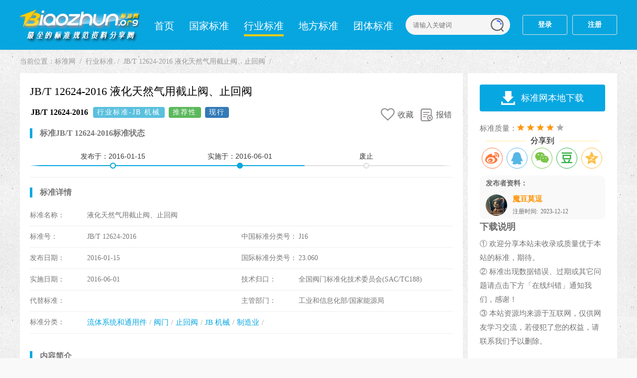

--- FILE ---
content_type: text/html
request_url: https://www.biaozhun.org/hangye/221549.html
body_size: 4408
content:
<!DOCTYPE html>
<html>
<head>
<meta content="text/html;charset=utf-8" http-equiv="Content-Type">
<title>JB/T 12624-2016 液化天然气用截止阀、止回阀_标准下载 - 标准网</title>
<meta name="keywords" content="JB/T 12624-2016分类JB 机械,流体系统和通用件,制造业,阀门,止回阀_标准下载" />
<meta name="description" content="JB/T 12624-2016 液化天然气用截止阀、止回阀_JB/T 12624-2016 标准下载" />
<meta name="mobile-agent" content="format=html5; url=https://m.biaozhun.org/hangye/221549.html"/>
<meta name="mobile-agent" content="format=xhtml; url=https://m.biaozhun.org/hangye/221549.html"/>
<meta http-equiv="Cache-Control" content="no-transform">
<meta http-equiv="Cache-Control" content="no-siteapp">
<link href="/skin/style-ar.css" rel="stylesheet" type="text/css">
<link href="/skin/dist/share.min.css" rel="stylesheet" type="text/css">
<link href="/member/skin/login.css" rel="stylesheet" type="text/css">
<script type="text/javascript" src="/skin/js/common.js"></script>
<script type="text/javascript" src="/skin/jquery.min.js"></script>
<script language="javascript" type="text/javascript"src="/static/js/dedeajax2.js"></script>
<script language="javascript" type="text/javascript">
<!--
	function CheckLogin() {
		var taget_obj = document.getElementById('_userlogin');
		myajax = new DedeAjax(taget_obj, false, false, '', '', '');
		myajax.SendGet2("/member/ajax_loginsar.php");
		DedeXHTTP = null
	}
-->
</script>
<body>
</head>
<!-- 头部 start -->
<div class="header"><div class="header-box">
<div class="logo"><a href="https://www.biaozhun.org/" title="标准网">标准网</a></div>
<div class="nav"><div class="meau">
<ul><li><a href="/">首页</a></li><li><a href="/guojia/">国家标准</a></li><li><a class='on' href='/hangye/'>行业标准</a></li><li><a href="/difang/">地方标准</a></li><li><a href="/tuanti/">团体标准</a></li><li><a href="/jiliang/">计量标准</a></li><li><a href="/qiye/">企业标准</a></li></ul>
</div>
<div class="search">
<form name="formsearch" class="search-box" action="/plus/search.php" method="post"> 
<input type="hidden" name="kwtype" value="0" />
<input class="search-text" name="q" type="text" placeholder="请输入关键词">
<input class="search-submit" type="submit" value="">
</form>	
</div></div>
<div id="_userlogin" class="login"><a rel="nofollow" href="javascript:;" class="regist">登录</a><a rel="nofollow" href="javascript:;" class="regist">注册</a></div>
<script language="javascript" type="text/javascript">CheckLogin();</script>
<!--ene-->
</div></div> 
<!-- 主体 start -->
<div class="main">
<div class="place">当前位置：<a href='https://www.biaozhun.org/'>标准网</a> <a href='/hangye/'>行业标准</a> <h2><a href="/hangye/221549.html">JB/T 12624-2016 液化天然气用截止阀、止回阀</a></h2></div>
<div class="fl">
<!-- 左内容 start -->
<div class="article">
<div class="title"><h1>JB/T 12624-2016 液化天然气用截止阀、止回阀 </h1></div>
<div class="entitle"><div class="entitle_fl"><h3>JB/T 12624-2016</h3><span class="s-status label label-info">行业标准-JB 机械</span><span class="s-status label label-success">推荐性</span><span id="s-status" data-aid="160243" data-zt="现行" data-ssrq="2016-06-01" class="s-status label label-primary" style="display: none;">现行</span></div>
<div class="entitle_fr"><span id="stows"><em class="d-coll"><i></i><span>收藏</span></em></span><a href="#bug"><em class="b-coll"><i></i><span>报错</span></em></a></div></div>
<div class="time-line">
<h3>标准JB/T 12624-2016标准状态</h3>
<div class="timeline"><div class="events-wrapper"><div class="events" style="width: 100%;">
<ol><li style="left:12%;" class="older-event">发布于：<span class="hidden-xs">2016-01-15</span></li>
<li style="left:42%;" class="selected">实施于：<span class="hidden-xs">2016-06-01</span></li>
<li style="left:78%;">废止</li></ol><span class="filling-line" aria-hidden="true" style="transform: scaleX(0.65);"></span></div></div></div>
</div>
<div class="content"><h3>标准详情</h3><ul>
<li><span>标准名称：</span>液化天然气用截止阀、止回阀</li>
<li><dd><span>标准号：</span>JB/T 12624-2016</dd><dt><span>中国标准分类号：</span>J16</dt></li>
<li><dd><span>发布日期：</span>2016-01-15</dd><dt><span>国际标准分类号：</span>23.060</dt></li>
<li><dd><span>实施日期：</span>2016-06-01</dd><dt><span>技术归口：</span>全国阀门标准化技术委员会(SAC/TC188)</dt></li>
<li><dd><span>代替标准：</span></dd><dt><span>主管部门：</span>工业和信息化部/国家能源局</dt></li>
<li><span>标准分类：</span><a href="/fenlei/44_1.html">流体系统和通用件</a><a href="/fenlei/471_1.html">阀门</a><a href="/fenlei/476_1.html">止回阀</a><a href="/fenlei/1715_1.html">JB 机械</a><a href="/fenlei/1716_1.html">制造业</a></li>
</ul></div>
<div class="info"><h3>内容简介</h3><p>行业标准《液化天然气用截止阀、止回阀》，主管部门为工业和信息化部/国家能源局。本标准规定了液化天然气用截止阀、升降式止回阀和旋启式止回阀的结构型式，技术要求，检验、试验方法，检验规则，标志，包装及储运。本标准适用于工作介质为液化天然气的法兰和焊接连接的截止阀、升降式止回阀和旋启式止回阀(以下简称阀门)。截止阀和升降式止回阀适用的公称压力为PN16~PN250、公称尺寸为DN15~DN400和压力等级为Class150~Class1500、公称尺寸为NPS1/2~NPS16。旋启式止回阀适用的公称压力为PN16~PN250、公称尺寸为DN15~DN600和压力等级为Class150~Class1500、公称尺寸为</p></div>
<div class="info"><h3>起草单位</h3><p>保一集团有限公司、圣博莱阀门有限公司、天津百利展发集团有限公司、中国寰球工程公司、杭州杭氧工装泵阀有限公司、上海开维喜阀门集团有限公司、中核苏阀科技实业股份有限公司、大连大高阀门股份有限公司、合肥通用机械研究院、凯喜姆阀门有限公司、上海科科阀门集团有限公司</p></div>
<div class="info"><h3>起草人</h3><p>张晓忠、陈祥生、袁鹏飞、李玉龙、胡赟等</p></div>
<div class="info"><h3>相近标准</h3><p>JB/T 13460-2018 液化天然气轴流式止回阀<br>20233598-T-604 石油、石化及相关工业用钢制截止阀和升降式止回阀<br>20214704-T-339 道路车辆 液化天然气（LNG）燃气系统部件 第3部分：止回阀<br>GB/T 28776-2012 石油和天然气工业用钢制闸阀、截止阀和止回阀（≤DN100）<br>GB/T 26478-2011 氨用截止阀和升降式止回阀<br>JB/T 7245-2017 制冷系统用钢制、铁制制冷剂截止阀和升降式止回阀<br>20233565-T-604 通用阀门  铁制截止阀与升降式止回阀<br>GB/T 12235-2007 石油、石化及相关工业用钢制截止阀和升降式止回阀<br>JB/T 12623-2016 液化天然气用蝶阀<br></p></div>
<div class="tips">
<p>* 特别声明：资源收集自网络或用户上传，版权归原作者所有，如侵犯您的权益，请联系我们处理。</p>
</div></div></div>
<!-- 右边栏 start -->
<div class="side">
<div class="vbox inf">
<div class="down">
<a href="/plus/download.php?aid=160243" target="_blank"><span class="ico-down">标准网本地下载</span></a>
</div>
<ul>
<li><span>标准质量：</span><span class="star star-4"></span></li>
<div class="share"><span>分享到</span><i></i></div><div class="social-share"></div>
<!--user--><div class="user" data-mid="248257"></dt><div class="user-info"></div></div>
<h3>下载说明</h3>
<li>① 欢迎分享本站未收录或质量优于本站的标准，期待。<br>
② 标准出现数据错误、过期或其它问题请点击下方「在线纠错」通知我们，感谢！<br>
③ 本站资源均来源于互联网，仅供网友学习交流，若侵犯了您的权益，请联系我们予以删除。<br></li>
</ul>
</div>
<!--/box-->
<div class="bug">
<div class="bugtit"><li><a id="bug">在线纠错</a></li></div>
<div class="bugbd">
<a href="/member/fankui.php?aid=160243&title=JB/T 12624-2016 液化天然气用截止阀、止回阀&state=1" target="_blank">标准过期</a>
<a href="/member/fankui.php?aid=160243&title=JB/T 12624-2016 液化天然气用截止阀、止回阀&state=2" target="_blank">下载问题</a>
<a href="/member/fankui.php?aid=160243&title=JB/T 12624-2016 液化天然气用截止阀、止回阀&state=3" target="_blank">模糊有误</a>
<a href="/member/fankui.php?aid=160243&title=JB/T 12624-2016 液化天然气用截止阀、止回阀&state=4" target="_blank">其它问题</a>
</div>
</div>
<!---->
<div class="vbox"><script src="/images/vip.js"></script></div>
<div class="rank">
<h3>「相关推荐」</h3><span class="span-mark"></span>
<ul class="list-rg">
<li><em class=n>1</em>
<a href="/hangye/221550.html" target="_blank">JB/T 12590-2016 袋式除尘器用防爆电磁脉冲阀</a></li>
<li><em class=n>2</em>
<a href="/hangye/221551.html" target="_blank">JB/T 7700.1-2016 金属旋压带轮 第1部分：板材旋压V带轮</a></li>
<li><em class=n>3</em>
<a href="/hangye/221552.html" target="_blank">JB/T 12664-2016 起重机定子调压调速控制装置</a></li>
<li><em>4</em>
<a href="/hangye/221553.html" target="_blank">JB/T 12725-2016 无损检测仪器 超声自动检测系统</a></li>
<li><em>5</em>
<a href="/hangye/221554.html" target="_blank">QC/T 1027-2016 汽车贴膜玻璃技术要求</a></li>
<li><em>6</em>
<a href="/hangye/221555.html" target="_blank">QC/T 1026-2016 汽车聚氯乙烯搪塑仪表板表皮性能及检测</a></li>
<li><em>7</em>
<a href="/hangye/221556.html" target="_blank">QC/T 678-2016 客车乘客门门泵</a></li>
<li><em>8</em>
<a href="/hangye/221557.html" target="_blank">QC/T 1029-2016 汽车用聚丙烯蜂窝板制品</a></li>
<li><em>9</em>
<a href="/hangye/221558.html" target="_blank">QC/T 1028-2016 汽车真空单向阀性能要求及试验方法</a></li>
<li><em>10</em>
<a href="/hangye/221563.html" target="_blank">QC/T 1030-2016 客车外推式应急窗</a></li>
<li><em>11</em>
<a href="/hangye/221564.html" target="_blank">QC/T 1025-2016 自动变速器油泵性能要求及台架试验方法</a></li>
<li><em>12</em>
<a href="/hangye/221565.html" target="_blank">HG/T 3790-2016 农业用硝酸铵钙</a></li>

</ul>
</div>
</div>
</div>
<!--页尾-->
<!--会员登入-->
<script type="text/javascript" src="/skin/js/login.js"></script>
<script type="text/javascript" src="/skin/js/public_v4.js"></script>
<script type="text/javascript" src="/skin/js/login-so.js"></script>
<!--end-->
<div id="footer">
<p>免责申明：本站基于互联网自由分享，所有标准文件均来自互联网和会员发布，分享于互联网，本站并不是标准资料的提供者、制作者、所有者</p>
<p>因此本站不承担任何法律责任！ 若有相关资源涉及您的版权或知识产权或其他利益.</p><div style="display:none;" ><script type="text/javascript" src="/images/tongji.js"></script></div>
<p>请及时 <a href="/about.html" target="_blank">联系我们</a>，确认后，我们会尽快删除。</p>
</div>
<div id="scrolltop"></div>
<script type="text/javascript" src="/skin/js/ajax-like.js"></script>
<script type="text/javascript">var id = 160243</script>
<script type="text/javascript" src="/skin/dist/social-share.js"></script>
<script type="text/javascript" src="/skin/dist/qrcode.js"></script>
</body>
</html>

--- FILE ---
content_type: text/html; charset=utf-8
request_url: https://www.biaozhun.org/plus/ajax_user.php
body_size: 123
content:
{"statu":1,"data":{"face":"https:\/\/thirdwx.qlogo.cn\/mmopen\/vi_32\/DYAIOgq83erPAEaFN3JKcrYf8nf7w6AKjXLf1BjBWsyCF5Bqyw21Kz2uc7PELaR7kibp6kibKJu7MfZic1MZk3ERA\/132","uname":"\u9b54\u8c46\u83ab\u9017","jointime":"2023-12-12"}}

--- FILE ---
content_type: text/html; charset=utf-8
request_url: https://www.biaozhun.org/plus/stow.php
body_size: 341
content:
<a onclick='stows()' href='javascript:;' class='d-coll'><i></i><span>收藏</span></a><input type='hidden' name='id' value='160243' />

--- FILE ---
content_type: application/javascript
request_url: https://www.biaozhun.org/skin/js/common.js
body_size: 332
content:
//访问端跳转			
if(window!=top){top.location.href=window.location.href;}
var shouji = navigator.userAgent.match(/Android|iPad|iPhone|iPod/i) != null;
var url = window.location.href;
var host = window.location.host;
if(shouji){
	if(url.indexOf('//www.') > -1){
		var wwwurl = url.replace("//www.","//m.");
		location.href= wwwurl;
	}
}else{
	if(url.indexOf('//m.') > -1){
		var wwwurl = url.replace("//m.","//www.");
		location.href= wwwurl;
	}
}

--- FILE ---
content_type: application/javascript
request_url: https://www.biaozhun.org/skin/js/login.js
body_size: 416
content:
//登入
document.writeln("<div class=\"re-popbox login-pop\" style=\"display: none;\">");
document.writeln("<div class=\"login-box wechat-re lo-pop\"> <a href=\"javascript:;\" class=\"close-pop\" onClick=\"$(\'.re-popbox\').hide();\"></a>");
document.writeln("<div class=\"denglulogo\"><img src=\"/skin/logo-dl.png\" alt=\"标准网\"></div>");
document.writeln("<p class=\"vip-num\">登录后立即下载标准规范</p>");
document.writeln("<div class=\"l_path\">");
document.writeln("<a href=\"http://www.biaozhun.cc/get-weixin-code.html?appid=wxdccadda88e2d98c6&scope=snsapi_login&redirect_uri=https://www.biaozhun.org/member/wx_login.php\" class=\"l-wx\"><i></i>微信登录</a>");
document.writeln("<a href=\"http://www.biaozhun.cc/get-weixin-code.html?appid=wxdccadda88e2d98c6&scope=snsapi_login&redirect_uri=https://www.biaozhun.org/member/wx_login.php\" class=\"l-qq\"><i></i>QQ登录</a>");
document.writeln("</div>");
document.writeln("<p class=\"vip-qq\">QQ登入方式开发中，暂不支持</p><div class=\"loginBoxRRTit4\">Copyright © 2022 All right reserved.标准网</div></div></div>");